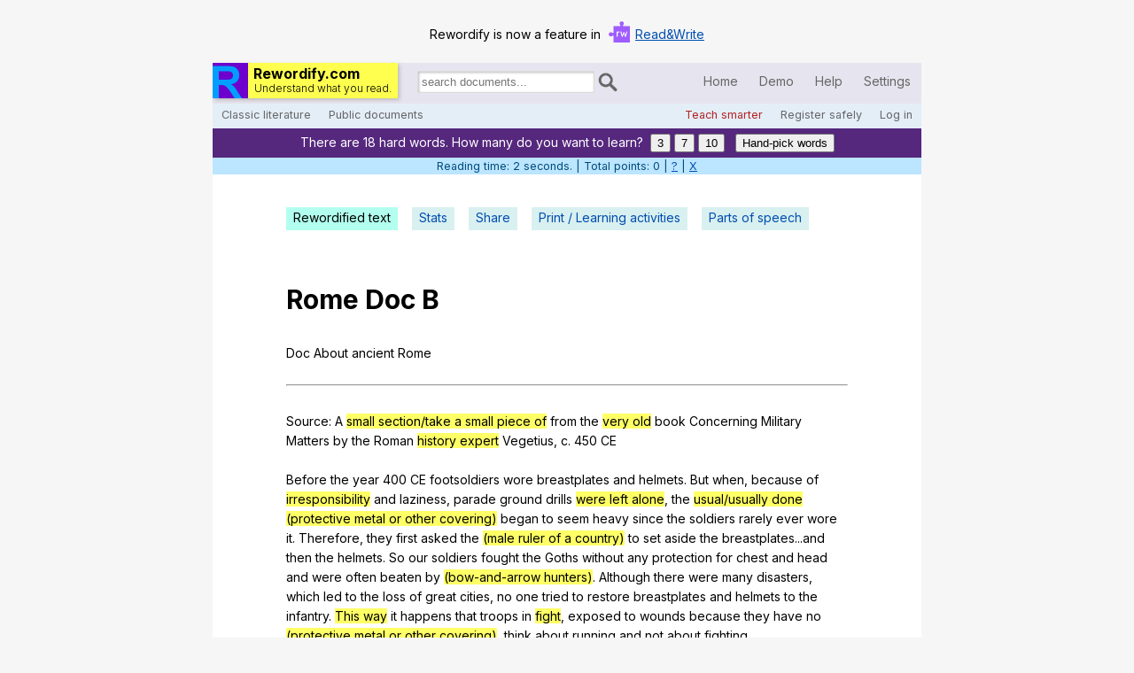

--- FILE ---
content_type: text/html; charset=UTF-8
request_url: https://rewordify.com/index.php?u=c3trkppcx1bf66
body_size: 47124
content:
<!DOCTYPE html>
<html class="en-us" lang="en">
<head>
<link rel="icon" type="image/gif" href="images/rewordifyicon.gif">
<link rel="apple-touch-icon" sizes="120x120" href="apple-touch-icon-precomposed-120x120.png">
<link rel="apple-touch-icon" sizes="152x152" href="apple-touch-icon-precomposed-152x152.png">
<link rel="apple-touch-icon" href="images/apple-touch-icon.png">
<link href="//fonts.googleapis.com/css?family=Inter:400,400italic,700,300" rel="stylesheet" type="text/css">
<!--<link href="images/rwstyle.css" rel="stylesheet" type="text/css" />-->
<link href="images/rwstyle.css" rel="stylesheet" type="text/css" />
<meta name="description" content="Rewordify.com helps you read more, understand better, learn new words, and teach more effectively." />
<meta charset="utf-8" />

<script type="text/javascript" src="images/rwnew.js"></script>
<meta name="viewport" content="width=device-width" /> 
<title>Rewordify.com | Understand what you read</title>
<style>
#wait101{display:none;margin:28px 40px 20px 0px;}
#tab3contentstep2{display:none;}
#tab3contentstep2LN{display:none;}
#tab3contentstep2PW{display:none;}
#errmess1{display:none}
#errmess2{display:none}
#errmess3{display:none}
#topdemo{display:none;border:4px solid palegreen;padding:10px;background-color:palegreen;}
#dialogdemo{display:none;border:4px solid palegreen;padding:10px;background-color:palegreen;}
.keycheck{margin-top:20px;margin-bottom:20px;}
#datacontainer{display:none}
#wordsellist{margin:12px 0px 8px 0px}
.wordsel{cursor:pointer;background-color:#55277D;color:white;border:1px solid #55277D;display:inline-block;border-radius:3px;padding:1px 4px;margin:2px 4px}
.wordunsel{cursor:pointer;background-color:#E9e2F8;color:#555555;border:1px solid #55277D;display:inline-block;border-radius:3px;padding:1px 4px;margin:2px 4px}
#tempprintdiv{display:none}
</style>
<script>
  (function(i,s,o,g,r,a,m){i['GoogleAnalyticsObject']=r;i[r]=i[r]||function(){
  (i[r].q=i[r].q||[]).push(arguments)},i[r].l=1*new Date();a=s.createElement(o),
  m=s.getElementsByTagName(o)[0];a.async=1;a.src=g;m.parentNode.insertBefore(a,m)
  })(window,document,'script','//www.google-analytics.com/analytics.js','ga');

  ga('create', 'UA-38305535-1', 'rewordify.com');
  ga('send', 'pageview');

var idip='CjdaveAkj6MO90SZRWkB5TiEAbqe4QM/mlrLK8C+Q8Q=|';

</script>
</head>
<body> <div id="overlay">
	<div id="dialoginz" class="dialoginner">
		<div id="dialogdemo"></div>
		<div class="dialogheader"><div id="settingsheaderleft"></div><div onclick="closesettingsdialogbox()" id="settingsheaderright">Save &amp; close</div></div>
		<div class="settingscontent">
			<div class="textonpapercolumns" style="margin-top:6px"><h2>Sample Original:</h2><div id="settingssampleorig">Rewordify.com is a sublime web site that expedites learning in myriad ways. It helps with reading betterment, and it invites discourse on more topics.</div></div>
			<div class="textonpapercolumns" style="margin-top:6px"><h2>Sample Output:</h2><div id="settingssampleafter">Rewordify.com is a sublime web site that expedites learning in myriad ways. It helps with reading betterment, and it invites discourse on more topics.</div></div>
			<div class="settingschoices">
				<p style="font-weight:700;margin-top:4px;margin-bottom:0px;">Display mode: <img onclick="helpbox(event,'Changing the display mode changes how the site shows you text with hard words. Try clicking the different buttons while watching the <em>Sample Output</em> box to see how each mode works.')" width="24" height="24" style="cursor:help" src="images/helpbug.gif" alt="help" /></p>
				<div class="radiodiv"><input onclick="prettyradio(event);" id="ra" type="radio" name="rewordingmode" value="A" /><label for="ra"><span><img class="z" width="16" height="16" src="images/check.gif" alt="X" /></span>Reword hard words; click/tap to see original</label></div>
				<div class="radiodiv"><input onclick="prettyradio(event);" id="rb" type="radio" name="rewordingmode" value="B" /><label for="rb"><span><img class="z" width="16" height="16" src="images/check.gif" alt="X" /></span>Don't reword words; click/tap to see definitions</label></div>
				<div class="radiodiv"><input onclick="prettyradio(event);" id="rc" type="radio" name="rewordingmode" value="C" /><label for="rc"><span><img class="z" width="16" height="16" src="images/check.gif" alt="X" /></span>Display hard word and easier word inline</label></div>
				<div class="radiodiv"><input onclick="prettyradio(event);" id="rd" type="radio" name="rewordingmode" value="D" /><label for="rd"><span><img class="z" width="16" height="16" src="images/check.gif" alt="X" /></span>Display original / rewordified in two columns</label></div>
				<div class="radiodiv"><input onclick="prettyradio(event);" id="re" type="radio" name="rewordingmode" value="E" /><label for="re"><span><img class="z" width="16" height="16" src="images/check.gif" alt="X" /></span>Display original with vocabulary column</label></div>
				<div style="float:none;clear:both"></div>
				<p style="font-weight:700;margin-top:20px;margin-bottom:0px;">Rewordifying level: <img onclick="helpbox(event,'This lets you raise or lower the difficulty threshold of the words the site rewords. <em>Easiest</em> rewords as many as possible with the simplest definitions. <em>Hardest</em> only rewords the very hardest words. Change the setting anytime to match your reading level. <a style=\'color:white\' target=\'_blank\' href=\'helprewordifyinglevel.php?n=y\'>Read more.</a>')" width="24" height="24" style="cursor:help" src="images/helpbug.gif" alt="help" /></p>
				<div class="radiodivsm"><input onclick="prettyradio(event);" id="da" type="radio" name="difficultylevel" value="A" /><label for="da"><span><img class="z" width="16" height="16" src="images/check.gif" alt="X" /></span>Easiest<span style="color:black;text-align:left;visibility:visible" id="hmw0"></span></label></div>
				<div class="radiodivsm"><input onclick="prettyradio(event);" id="db" type="radio" name="difficultylevel" value="B" /><label for="db"><span><img class="z" width="16" height="16" src="images/check.gif" alt="X" /></span>Level 1 (default)<span style="color:black;text-align:left;visibility:visible" id="hmw1"></span></label></div>
				<div class="radiodivsm"><input onclick="prettyradio(event);" id="dc" type="radio" name="difficultylevel" value="C" /><label for="dc"><span><img class="z" width="16" height="16" src="images/check.gif" alt="X" /></span>Level 2<span style="color:black;text-align:left;visibility:visible" id="hmw2"></span></label></div>
				<div class="radiodivsm"><input onclick="prettyradio(event);" id="dd" type="radio" name="difficultylevel" value="D" /><label for="dd"><span><img class="z" width="16" height="16" src="images/check.gif" alt="X" /></span>Level 3<span style="color:black;text-align:left;visibility:visible" id="hmw3"></span></label></div>
				<div class="radiodivsm"><input onclick="prettyradio(event);" id="de" type="radio" name="difficultylevel" value="E" /><label for="de"><span><img class="z" width="16" height="16" src="images/check.gif" alt="X" /></span>Level 4<span style="color:black;text-align:left;visibility:visible" id="hmw4"></span></label></div>
				<div class="radiodivsm"><input onclick="prettyradio(event);" id="df" type="radio" name="difficultylevel" value="F" /><label for="df"><span><img class="z" width="16" height="16" src="images/check.gif" alt="X" /></span>Hardest<span style="color:black;text-align:left;visibility:visible" id="hmw5"></span></label></div>
				<div style="float:none;clear:both"></div>
				<p style="font-weight:700;margin-top:20px;margin-bottom:0px;">Highlighting mode: <img onclick="helpbox(event,'Pick the colors that work best for you. Some people with color vision deficiencies may find the <em>green/light red</em> or the <em>blue/orange</em> settings more readable. If you find highlighting distracting, select <em>Underline</em> or <em>None</em>.')" width="24" height="24" style="cursor:help" src="images/helpbug.gif" alt="help" /></p>
				<div class="radiodiv"><input onclick="prettyradio(event);" id="ha" type="radio" name="highlightingmode" value="A" /><label for="ha"><span><img class="z" width="16" height="16" src="images/check.gif" alt="X" /></span>Yellow/purple</label></div>
				<div class="radiodiv"><input onclick="prettyradio(event);" id="hb" type="radio" name="highlightingmode" value="B" /><label for="hb"><span><img class="z" width="16" height="16" src="images/check.gif" alt="X" /></span>Green/light red</label></div>
				<div class="radiodiv"><input onclick="prettyradio(event);" id="hc" type="radio" name="highlightingmode" value="C" /><label for="hc"><span><img class="z" width="16" height="16" src="images/check.gif" alt="X" /></span>Blue/orange</label></div>
				<div class="radiodiv"><input onclick="prettyradio(event);" id="hd" type="radio" name="highlightingmode" value="D" /><label for="hd"><span><img class="z" width="16" height="16" src="images/check.gif" alt="X" /></span>Underline</label></div>
				<div class="radiodiv"><input onclick="prettyradio(event);" id="he" type="radio" name="highlightingmode" value="E" /><label for="he"><span><img class="z" width="16" height="16" src="images/check.gif" alt="X" /></span>None</label></div>
				<div style="float:none;clear:both"></div>
			</div>
			<div style="clear:both"></div>
			<div style="display:block;border-bottom:1px solid #AAA;margin:16px 0px"></div><button id="saveandclosebutton" style="float:right;margin-top:16px;margin-bottom:16px" onclick="closesettingsdialogbox()" type="button">Save &amp; close</button>
		</div>
	</div>
</div>
<input type="hidden" name="rawr" id="rawrewordified" />
<span id="widthtest">test</span>
<div id="tempprintdiv">
	<div class="donotprint" id="printheader">
	</div>
	<div id="printposdiv">
	</div>
</div>
<div id="contentborder">
<div id="topdemo"></div>
<div id="bottomnav"><div id="botprevchap">Previous chapter</div><div onclick="javascript:closesettingsdialogbox();smoothscroll('rwlogo')" id="botpagetop">Top</div><div id="botcontents">Table of contents</div><div onclick="displaysettings('notfrommobile')" id="botsettings">Settings</div><div id="botnextchap">Next chapter</div></div>

<div id="topbanner">
	<span>Rewordify is now a feature in </span>
	<img src="/images/logo-read-write-icon.svg" alt="Read&amp;Write icon" width="24">
	<span><a href="https://www.texthelp.com/products/read-and-write-education/" target="blank">Read&amp;Write</a></span>
</div>
	<div id="headerback">
		<div id="leftheader">
			<div id="logoback">
				<a href="index.php"><img id="rwlogo" src="images/RWLogoFor40.gif" alt="Rewordify.com logo" width="40" height="40" /></a>
				<div id="rwtext">
					<p id="logtop">Rewordify.com</p>
					<p id="logbot">Understand what you read.</p>
				</div>
			</div>
			<div id="litsearch">
				<label style="display:inline-block;width:2px;height:2px;overflow:hidden;" for="insearch"> Search for documents:</label><input id="insearch" type="search" onkeydown="sboxinteract(event)" placeholder="search documents..." value="" /><img id="litsearchicon" onclick="dosearch()" width="22" height="22" src="images/maglass.png" alt="search" />
			</div>
		</div>
		<div id="rightheadermobile">
			<div class="tlinksmobile">
				<a id="mobilemenu" onclick="togglemobilemenu()">Menu</a>		
			</div>
		</div>
		<div id="rightheader">
			<div id="tlinks">
				<a id="lnkhome" href="index.php">Home</a>
				<a id="lnkdemo" href="index.php?demo=Y">Demo</a>
				<a id="lnkhelp" href="help.php">Help</a>
				<a id="lnksettings" onclick="displaysettings('notfrommobile')" href="#">Settings</a>
			</div>
		</div>
	</div>
	<div id="subheaderback">
		<div id="sublinkslcont">
			<div id="sublinksl">
				<a id="lnkbrowse" href="browsearch.php">Classic literature</a>
				<a id="lnkpublic" href="browseuser.php">Public documents</a>
			</div>
		</div>
		<div id="sublinksrcont">
			<div id="sublinksr">
				<a id="lnkeducen" href="helpeducen.php?nliu=y">Teach smarter</a>
				<a id="lnkregister" href="https://rewordify.com/register.php">Register safely</a>
				<a id="lnklogin" href="https://rewordify.com/rwlogin.php">Log in</a>	
			</div>
		</div>
	</div>
	<div id="mobilelinks">
		<a href="index.php">Home</a>
		<a id="mlnklogin" href="https://rewordify.com/rwlogin.php">Log in</a>
		<a id="mlnkhelp" href="help.php">Help</a>
		<a id="lnksettingsm" onclick="displaysettings('frommobile')" href="#">Settings</a>
		<a id="mlnkdemo" href="index.php?demo=Y">Demo</a>
		<a id="mlnkeducen" href="helpeducen.php?nliu=y">Teach smarter</a>
		<a id="mlnkbrowse" href="browsearch.php">Search / browse classic literature</a>
		<a id="mlnkpublic" href="browseuser.php">Search / browse public documents</a>
		<a id="mlnkregister" href="https://rewordify.com/register.php">Register safely</a>
		<div class="closebar" onclick="togglemobilemenu()">Close Menu</div>
	</div>
	<div id="learnannounce">
		Learn words with Rewordify.com.
	</div>
	<div id="learnprogress">
		Start reading and learning to <a href="helplearningpoints.php">earn your first Learning Star</a> <span title="1 point" style="cursor:help;color:DodgerBlue">&#9733;</span>	</div>
	<!--
	<div id="djad03">
		<a target="_blank" href="https://learn.donjohnston.com/rewordify/"><img src="images/Rewordify-ad-800w2.jpg" /></a>
	</div>
	<div id="djad02">
		<a target="_blank" href="https://learn.donjohnston.com/rewordify/"><img src="images/Rewordify-ad-500w.jpg" /></a>
	</div>
	<div id="djad01">
		<a target="_blank" href="https://learn.donjohnston.com/rewordify/"><img src="images/Rewordify-ad-300w.jpg" /></a>
	</div>
	-->
	<script>currtextblock='c3trkppcx1bf66';</script>			<div class="interactivepagecontent">
				
				<ul class="papertabs">
					<li id="l1"><a title="View the simplified version of the original document" id="a1" onclick="showtab1()">Rewordified text</a></li>
					<li id="l2"><a title="View statistics about the text: sentence length, difficulty, etc." id="a2" onclick="showtab2()">Stats</a></li>
					<li id="l3"><a title="Save this document and share it with others" id="a3" onclick="showtab3('notlogged')">Share</a></li>
					<li id="l4"><a title="Print this document, or print vocab quizzes, matching sheets, and other printable learning activities" id="a4" onclick="showtab4()">Print / Learning activities</a></li>
					<li id="l5"><a title="View parts of speech information on the source text" id="a5" onclick="showtab5()">Parts of speech</a></li>
				</ul>
				<div style="clear:both;"></div>
				<div class="textonpapernc">
					<div id="tab1content">
						<div id="rewordifymessage">Rewordifying...<br /></div>
						<div id="p1" class="pip"></div>
						<div id="p2" class="pip"></div>
						<div id="p3" class="pip"></div>
						<div id="p4" class="pip"></div>
						<div id="p5" class="pip"></div>
						<script>dopips();var readtimervar=setInterval(increadtime,1000);maxtimeread=60;</script>
					</div>
					<div id="tab2content">
					Please wait...
					</div>
					<div id="tab3content">
						<h2>Log in to share your own documents</h2><p>Please log in (or register an account) to create and share your own documents. Registering a <a href="register.php">free account</a> lets you:</p>
						<!--<h2>Share the link</h2>
						<p>Anybody who has this link can read the text block. Post it anywhere. Send it to anyone:</p>
						<textarea onfocus="this.select()" id="permlink" rows="2" style="width:95%">Wait...</textarea><br />
						<input style="margin-top:18px;" type="checkbox" id="chkoverride" onclick="changeblockdisplay()" checked> <label style="display:inline" for="chkoverride"> Always display the text block with your current settings</label> <img onclick="helpbox(event,'To ensure that this text block displays on other people\'s screens the way it appears now, check this box. (If you uncheck it, the block will display with the other person\'s display settings.)')" width="24" height="24" style="cursor:help" src="images/helpbug.gif" alt="help" />-->
						<ul>
						<li class="rli">Work with all your documents in one convenient place</li>
						<li class="rli">Edit and delete your documents</li>
						<li class="rli">Make any document public, so anyone can find it from the search box</li>
						<li class="rli">Make any document link-only, so people need a link to view it</li>
						<li class="rli">Make any document private, so people need a password to view it</li>
						<li class="rli">Save vocabulary lists</li>
						<li class="rli">Keep track of what words you've learned, are learning, and want to learn, and more!</li>
						</ul>
						<p><a href="register.php">Register a free account now,</a> and unlock the power of Rewordify.com.</p>
						
					</div>
					<div id="tab4content">
						<p>Printouts contain <strong><span id="curwordnum"></span></strong> with the current rewordifying level. <a style="text-decoration:underline;cursor:pointer" onclick="displaysettings('notfrommobile')">Change the level</a>.</p> 
						<p>Select which type of printout you want:</p>
						<div style="line-height:180%">
							<input type="radio" onclick="prthandle()" style="position:relative;left:0px;top:1px;" name="printable" id="ppa" value="original"><label style="display:inline;cursor:pointer" for="ppa"> <strong>Original</strong> text (no rewordification)</label><br />
							<input type="radio" onclick="prthandle()" style="position:relative;left:0px;top:1px;" name="printable" id="ppb" value="reworded" checked><label style="display:inline;cursor:pointer" for="ppb"> <strong>Rewordified</strong> text with highlighting&nbsp;&nbsp;&nbsp;&nbsp;(<span style="color:red">New:</span> highlighting can print in color</label>)<br />
							<input type="radio" onclick="prthandle()" style="position:relative;left:0px;top:1px;" name="printable" id="ppc" value="vocabdefs"><label style="display:inline;cursor:pointer" for="ppc"> <strong>Vocabulary</strong> list <strong>with</strong> definitions</label><br />
							<input type="radio" onclick="prthandle()" style="position:relative;left:0px;top:1px;" name="printable" id="ppd" value="vocablist"><label style="display:inline;cursor:pointer" for="ppd"> <strong>Vocabulary</strong> list <strong>without</strong> definitions</label><br />
							<input type="radio" onclick="prthandle()" style="position:relative;left:0px;top:1px;" name="printable" id="ppe" value="quizwordbank"><label style="display:inline;cursor:pointer" for="ppe"> <strong>Word bank</strong> quiz <span style="font-size:.8em">*</span></label><br />
							<input type="radio" onclick="prthandle()" style="position:relative;left:0px;top:1px;" name="printable" id="ppf" value="matching"><label style="display:inline;cursor:pointer" for="ppf"> <strong>Matching</strong> sheet (column of terms and column of definitions) <span style="font-size:.8em">*</span></label><br />
							<input type="radio" onclick="prthandle()" style="position:relative;left:0px;top:1px;" name="printable" id="ppg" value="regquiz"><label style="display:inline;cursor:pointer" for="ppg"> <strong>Standard quiz</strong> (answer choices randomly picked only from words on quiz) <span style="font-size:.8em">*</span></label><br />
							<input type="radio" onclick="prthandle()" style="position:relative;left:0px;top:1px;" name="printable" id="pph" value="hardquiz"><label style="display:inline;cursor:pointer" for="pph"> <strong>Difficult quiz</strong> (answer choices randomly picked from over 58,000 words &amp; phrases) <span style="font-size:.8em">*</span></label><br />
							<input type="radio" onclick="prthandle()" style="position:relative;left:0px;top:1px;" name="printable" id="ppi" value="cloze"><label style="display:inline;cursor:pointer" for="ppi"> <strong>Cloze</strong> activity</label> <span style="font-size:.8em">*</span><br />
							<input type="radio" onclick="prthandle()" style="position:relative;left:0px;top:1px;" name="printable" id="ppj" value="textnvocab"><label style="display:inline;cursor:pointer" for="ppj"> <strong>Text with vocabulary</strong> (text on left with hard words underlined; definitions on right)</label><br />
							<input type="radio" onclick="prthandle()" style="position:relative;left:0px;top:1px;" name="printable" id="ppk" value="rawdata"><label style="display:inline;cursor:pointer" for="ppk"> <strong>CSV export</strong> for importing into a document or online studying program</label><br />
							<input type="checkbox" class="keycheck" id="chkkey" value="yes" /><label id="lblchkkey" for="chkkey" style="display:inline;cursor:pointer"> <span style="font-size:.8em">*</span>Generate answer key (available for starred options)</label><br />
							<br />

						</div>
							<button type="button" onclick="printdoc()" id="btnprint">Print</button>
					</div>
					<div id="tab5content">
						Please wait...
					</div>
				</div>
			</div>
		<script>
		_("l1").className="sel";
		_("a1").className="sel";
		_("tab2content").style.display="none";
		_("tab3content").style.display="none";
		_("tab4content").style.display="none";
		_("tab5content").style.display="none";
		_("chkkey").disabled=true;
		_("lblchkkey").style.color="gray";
		</script>

			<form id="yellowboxform" action="index.php" method="post">
			<div id="yellowbox">

			<label for="wtext">Enter English text or a web page to simplify:<br /></label>
				<textarea onchange="smt()" onkeyup="smt()" class="r" rows="12" name="userdata" id="wtext">c3trkppcx1bf66</textarea>
				<div id="rwbutplace">
					<div id="rwbutready">
						<a id="rwbut" onclick="submitrewordifyform()" class="rwbutton">Rewordify text</a>
					</div>
					<div id="rwbutready2">
						<a id="rwbut2" onclick="extractwebtext()" class="rwbutton">Rewordify web page text only</a>
					</div>
					<div id="rwbutwaittext"></div>
				</div>
			</div>
			</form>

		<script>var saveword="X";getrewordifiedstring(_("wtext").value)</script>
		
		


	<div id="splashtext" class="textonpaper">

			<h1 id="rsn" class="first">Read smarter now.</h1>
				<div class="hpt">
		<table><tr><th class="l">From frustration...</th><th class="r">...to understanding</th></tr><tr><td class="rl">The ravenous throng scampered toward the delectable viands, which the chef had impeccably arrayed on the table.</td><td class="rr">The <span onclick="wordbox('extremely hungry','ravenous',event)" class="hy" title="ravenous">extremely hungry</span> <span onclick="wordbox('crowd','throng',event)" class="hy" title="throng">crowd</span> <span onclick="wordbox('ran','scampered',event)" class="hy" title="scampered">ran</span> toward the <span onclick="wordbox('delicious','delectable',event)" class="hy" title="delectable">delicious</span> <span onclick="wordbox('food','viands',event)" class="hy" title="viands">food</span>, which the chef had <span onclick="wordbox('extremely well','impeccably',event)" class="hy" title="impeccably">extremely well</span> <span onclick="wordbox('organized (into rows)','arrayed',event)" class="hy" title="arrayed">organized (into rows)</span> on the table.</td></tr></table>
		</div>
				<p><strong>Rewordify.com simplifies difficult English.</strong> Enter hard sentences (or whole chapters) into the yellow box at the top of the page. (You can also enter a web site URL.) Click <em>Rewordify text</em> and you'll instantly see an easier version, for fast understanding. The reworded words are highlighted&mdash; click them to hear and learn the original harder word. You can <span class="divlink" onclick="smoothscroll('lyw')">change how the highlighting works</span> to match the way you learn!</p><p>Do you dislike dictionaries because they're confusing and unhelpful? You'll love Rewordify.com's clear, easy-to-understand definitions&mdash;they change to match the original word or phrase's part of speech, verb tense, and singular/plural form, so they make sense. Our amazing <a href="helprewordifyingengine.php">Rewordifying Engine</a> is what makes it all possible, and no other web site has it.</p><p>Want to see something now? Click <em>Classic Literature</em> at the top and start reading&mdash;easier.</p>
		
		<h1 id="rbt">Read better tomorrow.</h1>
		<div class="hprp">
		<a href="rwmessagepage.php?message=screenshot2"><img style="width:100%" src="images/indexlearnsession.gif" alt="learning session screenshot" /></a>
		</div>
		
		<p><strong>Learn more words faster.</strong> Our exclusive <a href="rwmessagepage.php?message=screenshot2">Learning Sessions</a> actively teach you words <em>so you learn them</em>. Any time you paste in a block of text, our software finds all the hard words, lets you pick which ones you want to learn, and then teaches them to you in a Learning Session.</p><p>A Learning Session isn't an online quiz: it's an effective, step by step process where you hear words and phrases, type them, and read them. The software re-teaches you exactly what you need when you need it, and moves ahead when you're ready. When you've learned a word, the site stops "rewording" it, so the site grows with you as you learn! <a href="helplearnsession.php">Learn more about Learning Sessions</a>.</p>
		
		<h1 id="lyw">Learn your way.</h1>
		<div class="hpt">
		<table><tr><th colspan="3" class="r">Sample sentence:<br />"I used to loathe and eschew perusing English."</th></tr>
		<tr><td class="rl">Style:<br /><strong>Reword; click to see original</strong></td><td colspan="2" class="rr">I used to <span onclick="wordbox('hate','loathe',event)" class="hy" title="loathe">hate</span> and <span onclick="wordbox('avoid','eschew',event)" class="hy" title="eschew">avoid</span> <span onclick="wordbox('carefully reading','perusing',event)" class="hy" title="perusing">carefully reading</span> English.<span style="font-size:.8em"> <em>Click/tap the highlighting</em></span></td></tr>
		<tr><td class="rl">Style:<br /><strong>Don't reword; click to see definition</strong></td><td colspan="2" class="rr">I used to <span onclick="wordbox('hate','loathe',event)" class="hy" title="hate">loathe</span> and <span onclick="wordbox('avoid','eschew',event)" class="hy" title="avoid">eschew</span> <span onclick="wordbox('carefully reading','perusing',event)" class="hy" title="carefully reading">perusing</span> English.<span style="font-size:.8em"> <em>Click/tap the highlighting</em></span></td></tr>
		<tr><td class="rl">Style:<br /><strong>Inline</strong></td><td colspan="2" class="rr">I used to <span onclick="wordbox('hate','loathe',event)" class="hp">loathe</span>&nbsp;<span class="hy" style="cursor:text">[hate]</span> and <span onclick="wordbox('avoid','eschew',event)" class="hp">eschew</span>&nbsp;<span class="hy" style="cursor:text">[avoid]</span> <span onclick="wordbox('carefully reading','perusing',event)" class="hp">perusing</span>&nbsp;<span class="hy" style="cursor:text">[carefully reading]</span> English.</td></tr>
		<tr><td class="rl">Style:<br /><strong>Two-column</strong></td><td class="rl">I used to <span onclick="wordbox('hate','loathe',event)" class="hp">loathe</span> and <span onclick="wordbox('avoid','eschew',event)" class="hp">eschew</span> <span onclick="wordbox('carefully reading','perusing',event)" class="hp">perusing</span> English.</td><td class="rr">I used to <span class="hy" style="cursor:text">hate</span> and <span class="hy" style="cursor:text">avoid</span> <span class="hy" style="cursor:text">carefully reading</span> English.</td></tr>
		</table>
		</div>

		<p><strong>Learn the way you want&mdash;from what <em>you</em> want to read.</strong> You can change the way the site works to fit your learning style as you read and learn from almost <em>any</em> text passage or web page. See the different highlighting styles in the box? You can pick any of them, and lots more options. Click the <em>Settings</em> link (at the bottom of the page now, or at the top of any page) to see all the choices you have. (The demo text in the box here never changes.)</p><p><strong>Chart your progress and have fun.</strong> You can keep track of your learning with lots of <a href="helpcharts.php">detailed charts</a> that show how you're doing. Plus, as you use the site, you earn points and get <a href="helplearningpoints.php">Learning Stars</a>&mdash;a fun reward for reading and learning!<p>Now you can easily get your students involved in their learning: let <em>them</em> select the text that interests them. Let <em>them</em> print and complete the activities with which they're most comfortable. Imagine each student learning vocabulary customized to his or her interests, while you have time to <em>teach</em> instead of typing. Could differentiation by interest or readiness be any easier? You can <a href="helpprintables.php">start doing it today, for free</a>.</p>
		<h1 id="tmtl">Teach more, type less.</h1>
		<div class="hprp">
		<a href="helpprintables.php"><img style="width:100%" src="images/learnactivitieszoom.gif" alt="learning activities options" /></a>
		</div>	
		<p>You never have to type another vocabulary list or quiz again.</p>
		<p>Type (or copy-paste) in any block of text in the yellow box at the top of this page, click <em>Rewordify text</em>, and click the <em>Print/Learning activities</em> button. <a href="helpprintables.php">Here's how</a>. You (or your students!) can select from a rich variety of quizzes and learning activities, with or without answer keys.</p><p>Do you need to teach (or not teach) particular vocabulary words and phrases? Rewordify.com gives you the exact control you need for specialized vocabulary instruction. You can make <a href="helpcustomize.php">customized word lists</a> so the site rewords and teaches <em>any</em> word or phrase exactly the way you want.</p>

		<p><strong>Learn the way you want&mdash;from what <em>you</em> want to read.</strong> You can change the way the site works to fit your learning style as you read and learn from almost <em>any</em> text passage or web page. See the different highlighting styles in the box? You can pick any of them, and lots more options. Click the <em>Settings</em> link (at the bottom of the page now, or at the top of any page) to see all the choices you have. (The demo text in the box here never changes.)</p><p><strong>Chart your progress and have fun.</strong> You can keep track of your learning with lots of <a href="helpcharts.php">detailed charts</a> that show how you're doing. Plus, as you use the site, you earn points and get <a href="helplearningpoints.php">Learning Stars</a>&mdash;a fun reward for reading and learning!<p>Now you can easily get your students involved in their learning: let <em>them</em> select the text that interests them. Let <em>them</em> print and complete the activities with which they're most comfortable. Imagine each student learning vocabulary customized to his or her interests, while you have time to <em>teach</em> instead of typing. Could differentiation by interest or readiness be any easier? You can <a href="helpprintables.php">start doing it today, for free</a>.</p>
		<h1 id="tmtl">Build a learning library.</h1>
		<div class="hprp">
		<a href="helpsharingdocuments.php"><img style="width:100%" src="images/saveshare.gif" alt="screenshot of sharing screen" /></a>
		</div>	
		<p>Save all your documents online so anyone can read them and learn from them at any time.</p>
		<p>Just log in, rewordify something, and click the <em>Share</em> button.</p>
		<p>Select how public or private you want the document, enter the title, author, etc., and you're done!</p>
		<p>You get a link that you can put in your online lesson plans, teacher web pages, or blog. No more rewordifying the same thing over and over again!</p>
		<p>You can view, manage and edit all your documents from any computer. Just log in (or create a free, safe account) and start building your learning library. <a href="helpsharingdocuments.php">Here's how to do it</a>.</p>
		
		<h1 id="ilo">Improve learning outcomes.</h1>		
		<a href="helpeducen.php"><img style="margin-bottom:20px;max-width:588px;width:98%" src="images/indexlsg.gif" alt="learning stats graph" /></a>
		<p><strong>At <a href="helpeducen.php">Educator Central</a>, you can create and manage student accounts, monitor your students' learning, and get detailed reading and learning analytics that help you make smart classroom decisions. For free. Now.</strong></p>
		<p style="background-color:#e0fee0">(In a hurry? <strong>Log in.</strong> Click <em>Educator Central</em> at the top.)</p>
		<p>In a few minutes, you can create student accounts on Rewordify.com, and easily monitor your students' reading and learning progress. Get actionable learning and error analytics as your students read and learn from any document you post, or from any document or web page they want to read.</p>
		<p>Imagine each student learning different words based on his or her interest or ability level. It's easy to do: Rewordify.com designs and teaches individualized vocabulary lessons with our highly effective <a href="rwmessagepage.php?message=screenshot2">Learning Sessions</a>, so you have the time to teach students the important stuff: how to learn, how to break through obstacles, how to believe the words "I can do it."</p>
		<p>As your students read and learn, get <a href="helpchartseducen.php">detailed charts and reports</a> that tell you what you need to know&mdash;by student, by class, or for all your classes.</p>
		<a href="helpeducen.php"><img class="hprp375" src="images/indexleb.gif" alt="learning error breakdown" /></a>
		<p>Effectively match interventions with students, based on detailed error breakdowns that let you see what you need to see in a few clicks.</p>
		<p>Student accounts are anonymous, and they keep your students safe and focused on learning.</p>
		<p>Start using it now: Log in and click on <em>Educator Central</em> at the top. <a href="helpeducen.php">Read more about Educator Central.</a></p>
		
			<h1 id="iafs">It's free, fast, and safe.</h1>


		<p><strong>Rewordify.com is free online software. You're using it now.</strong> There's nothing to buy or install. It works on any computer, tablet, or smartphone. Just point your browser to Rewordify.com and start reading and learning. Yes, it's tablet-friendly&mdash;no mouse needed. Yes, your whole school district can create teacher and student accounts, without entering <em>any personal information</em>. When? Now.</p>
		<!--<p>Can it get better? Yup. The site <strong>shows no ads,</strong> for a distraction-free, school-safe learning environment.</p>-->
	
		<p><strong>It's fast.</strong> Wasting your (and your students' time) is bad. That's why Rewordify.com was designed from the ground up to be lightning-fast and use very little data. The site doesn't have a hundred images of puppies and kittens and a hundred links to a hundred lists. What it does have is speed and ease of use, which are very nice when you have to teach a room full of teenagers. Or adults.</p><p><strong>It's an app.</strong> Want the app? You're using it. Wasn't that easy? The site is a web app, which is great for you, because you get almost-daily site updates <em>automatically</em>&mdash;so you can read and learn, not download and install app updates.</p>
	<p><strong>We keep kids safe online.</strong> Rewordify.com requires <em>no personal information</em>. Student accounts are <em>completely anonymous</em> and cannot post or share anything. Read more about how we <a href="helpcoppa.php">protect children's privacy</a>.</p><img style="float:left;padding-right:20px;margin-bottom:20px" width="63" height="75" src="images/shieldsm.jpg" alt="Rewordify shield" /><p>Rewordify.com can display simplified versions of web pages. Our state-of-the-art web filtering technology blocks millions of inappropriate sites and questionable language, to protect kids online and keep them reading only what they should be reading. Read more about how we <a href="helpwebfilter.php">protect children from inappropriate material</a>.</p>
	<h1 id="rcftable">Features &amp; benefits</h1>
	<table class="t3">
	<tr><th>Features</th><th>Benefits</th><th>How to get it</th></tr>
	<tr><td class="t3e">Difficult English is intelligently simplified with our exclusive <a href="helprewordifyingengine.php">Rewordifying Engine</a></td><td class="t3e">Saves time when reading hard text, improves comprehension and self-confidence, and increases total reading time</td><td class="t3e">Copy-paste entire text passages into the yellow box and press <em>Rewordify text</em>. You'll see a simplified version. <span class="divlink" onclick="smoothscroll('rsn')">Read more.</span></td></tr>
	<tr><td class="t3o">Definitions are easy to understand, context-aware, and match verb tense and part of speech</td><td class="t3o">Reduces frustration and improves comprehension by maximizing time spent reading versus dictionary research</td><td class="t3o">Copy-paste any text passage into the yellow box and "rewordify" it. Click the highlighted words. <span class="divlink" onclick="smoothscroll('rsn')">Read more.</span></td></tr>
	<tr><td class="t3e">Learning Sessions actively teach individualized vocabulary lessons with research-proven multimodal techniques</td><td class="t3e">Improves vocabulary and word retention</td><td class="t3e">After you "rewordify" text, you'll see a purple bar at the top. Click the buttons to pick hard words and learn them in an effective Learning Session. <span class="divlink" onclick="smoothscroll('rbt')">Read more.</span></td></tr>
	<tr><td class="t3o">Site carefully monitors student reading time, learning progress, and learning errors, and gives educators full-color, real-time charts and reports</td><td class="t3o">Gives actionable learning data that helps improve student learning outcomes</td><td class="t3o">Create an account. Click on <em>Educator Central</em>. Create free student accounts. Post assignments online. Get learning data. Make smart classroom decisions based on valid data. <span class="divlink" onclick="smoothscroll('tmtl')">Read more.</span></td></tr>
	<tr><td class="t3e">Site identifies and extracts over 58,000 difficult words and phrases from any text and creates a rich variety of learning activities with answer keys</td><td class="t3e">Saves time when teaching <em>and</em> gives students individualized learning activities</td><td class="t3e">Copy-paste any text passage into the yellow box and "rewordify" it. Click <em>Print/Learning Activities</em>. Pick the quizzes, activities, vocab lists, cloze activities you want, with keys. Print them. <a href="helpprintables.php">Read more.</a></td></tr>
	<tr><td class="t3o">Software allows users to change the difficulty level and presentation style of the output text</td><td class="t3o">Improves engagement by allowing easy differentiation by learning style and readiness</td><td class="t3o">Copy-paste any text passage and "rewordify" it. Click <em>Settings</em>. Change the text presentation style, "rewordifying level" (difficulty level), even the highlighting style. <span class="divlink" onclick="smoothscroll('lyw')">Read more.</span></td></tr>
	<tr><td class="t3e">Site works as an app on any device, using a minimum of data</td><td class="t3e">Allows for easy district rollout on nearly any existing device while conserving Internet bandwith</td><td class="t3e">Point any device's browser to Rewordify.com and it works like an app. Here's how to <a href="helpgettheapp.php">make an app icon</a> on your home screen or desktop.</td></tr>
	<tr><td class="t3o">Site calculates accurate text complexity measures, including our exclusive <a href="helpreadscore.php">READ score</a></td><td class="t3o">Improves engagement and learning through the selection of appropriate reading materials</td><td class="t3o">Rewordify any text passage. Click the <em>Stats</em> button. <a href="helpanalysis.php">Read more.</a></td></tr>
	<tr><td class="t3e">Site's browser app (bookmarklet) extracts most web pages to Rewordify.com for learning in one click</td><td class="t3e">Improves engagement and total reading time through independent selection of high-interest materials</td><td class="t3e">Install our  <a href="helponeclick.php">free browser app.</a> Browse the web. At any page, click the "Rewordify text" button. Read the extracted text on Rewordify.com.</td></tr>
	<tr><td class="t3o">You can post any document and share it publicly, privately, or with a password</td><td class="t3o">Increases reading time and organization of learning materials</td><td class="t3o">Log in. Paste in a document and "rewordify" it. Click the <em>Share</em> button, share it, and get a link. Post the link to your teacher page. Or, add it as a Rewordify.com assignment. Here's how to <a href="helpsharingdocuments.php">post documents</a>. Here's how to <a href="helpeducen.php">create assignments</a>.</td></tr>
	<tr><td class="t3e">Site calculates points and displays Learning Stars based on total minutes read and words learned</td><td class="t3e">Increases reading time and engagement by making the site more fun</td><td class="t3e">Log in and start reading and clicking on the purple bar to do Learning Sessions. Points and Learning Stars will display. Click <em>My Learning/My Documents</em> to see charts of your progress. <span class="divlink" onclick="smoothscroll('lyw')">Read more.</span></td></tr>
	<tr><td class="t3o">Over 300 pieces of classic literature are available</td><td class="t3o">Improves comprehension of the classics&mdash;from Shakespeare to Douglass to Austen</td><td class="t3o">Click <em>Classic literature</em> at the top. Or, type a word like <em>Frankenstein</em> into the search box at the top.</td></tr>
	</table>	
	<h1>Get started now!</h1>
		<p>Here's what to do next:</p>
		<p>First, <strong>do the demo.</strong> You'll be an expert in five minutes: <a href="index.php?demo=Y">Click here for the demo.</a></p>
		<p><strong>Learn the site, step by step.</strong> Our <a target="_blank" href="helpfirstuser.php?n=y">First-Time User Guide</a> clearly shows you how to get started.</p>
		<p><strong>Teachers: </strong> Learn about <a href="helpeducen.php">Educator Central</a> and all it can do to help improve student learning outcomes. Also, you can print lots of <a href="rwprintresources.php">free, full-color literature</a> to help you get started in the classroom.</p>
		<p><strong>Have some fun.</strong> Are you up for a vocabulary challenge? Play <a href="helpgames.php">Rewordo.</a> Be aware: it's not easy.</p>
		<p><strong>Browse some classics.</strong> Want to be more sure of Shakespeare, or brush up on Bronte? Scroll to the top, and click the <em>Classic Literature</em> link. It's a fast way to get started using the site. Or, use the Search bar at the top. Try entering the word <em>raven</em> to understand the deal with Poe, that black bird, and the "Nevermore" thing.</p>
		<p><strong>Check out the goodies.</strong> You can install our <a href="helponeclick.php">One-Click Learning</a> browser applet that lets you rewordify most web pages in one click. Our cool (and free, of course) <a href="schoolclock.php">School Clock</a> tells you the current time and date, what class period you're currently in, countdowns to the next period, and more. You can customize it for <em>any</em> school's schedule, and make as many different School Clocks as you have different day schedules. <a href="schoolclock.php">Use it now</a>.</p>
		<p><strong>Show the love!</strong> Please tell us about mistakes the site makes when "rewording" and defining words. That feedback is the single most valuable thing you can do to help the site (and learners around the world). <a href="rwcontact.php">Click here</a> to contact us. Do you want to help defray the site's operating costs, and read a great thriller at the same time? You can! Get your copy of <em><a target="_blank" href="electricdawn/index.html">Electric Dawn</a></em>.</p>
		<p><strong>Contact us.</strong>  We want to help you! Please use the <a href="rwcontact.php">Contact</a> page with any questions or comments.</p>
		<hr />
		<br />
		<p><strong>Site summary:</strong> Rewordify.com helps with reading comprehension and vocabulary development by simplifying English to a lower reading level. It lets you reword a sentence or reword a paragraph. It will simplify English by reducing text complexity. It's a dictionary alternative that will improve comprehension and teach vocabulary. It's an important part of reading instruction and vocabulary instruction for ESL students, people with reading disabilities, people with a learning disability, or anyone who wants to improve reading skill.</p>
	</div>
<form target="_blank" action="rwmessagepage.php?message=fixdef" method="post" name="fixdeffrm">
<input type="hidden" name="otw" id="fixdeffrmdata" value="">
<input style="visibility:hidden" type="submit" value="Submit" id="fxfrmbut">
</form>
<div id="footer">
	<a href="index.php">Home</a>
	<a href="rwabout.php">About</a>
	<a href="helpeducen.php">Educator Central</a>
	<a href="help.php">Help Center</a>
	<a href="rwprintresources.php">Free Literature</a>
	<a href="helpprivacy.php">Privacy / Terms</a>
	<a href="helpgames.php">Word Games</a>
	<a href="helponeclick.php">One-click Learning</a>	
	<a href="rwcontact.php">Contact Us</a>
	<a href="schoolclock.php">School Clock</a>
	<a href="nopersonal.php">Do not sell my personal information</a>
</div><br /><p style="text-align:center;color:gray;font-size:.7em">35650 / 8.2</p></div>

<!-- texthelp logo -->
<a href="https://www.texthelp.com/" target="_blank" id="footerlogo">
<img src="images/texthelp-master-logo.svg" alt="Texthelp logo" width="120">
</a>

<script type="text/javascript" src="images/indexbottom.js"></script>
<audio id="audio">
<p>Your browser does not support the audio element</p>
</audio>

<div id="workingdiv"></div>
<input type="hidden" name="samporig" id="origsample" value="Rewordify.com is a ~3 sublime~[_amazing_]<_amazing_>~z~ web site that ~5 expedites~[_speeds up_]<_speeds up_>~z~ learning in ~2 myriad~[_many_]<_many_>~z~ ways. It helps with reading ~4 betterment~[_(improvement/ positive change)_]<_improvement_>~z~, and it invites ~1 discourse on~[_intelligent conversation about_]<_talk about/talking about_>~z~ more topics." />

<div id="overlaydialog">
	<div id="dialoginnerid" class="dialoginner">
		<div class="dialogheader"><div id="dialogheaderleft"></div><div onclick="closemodaldialogbox()" id="dialogheaderright">Close</div></div>
		<div id="dialogcontent">
			Hello!
		</div>
	</div>
</div>

<script>
getsettings();
</script>

<form id="prntform" method="post" target="_blank" action="printsheet.php">
<input type="hidden" id="prnttext" name="text" value="">
<input type="hidden" id="prntvwords" name="vwords" value="">
<input type="hidden" id="prntclozesource" name="clozesource" value="">
<input type="hidden" id="prntftype" name="ftype" value="">
<input type="hidden" id="prntkeyreq" name="keyreq" value="">

</form>
</body>
</html>


--- FILE ---
content_type: text/html; charset=UTF-8
request_url: https://rewordify.com/rwprocess.php
body_size: 7343
content:
{"PulledFromDatabase":"Y","IsOwnDocument":"N","DocumentStatus":"P","RewordifiedString":"<h3>%@Rome %@Doc %@B<\/h3><p>%@Doc %@About %@ancient %@Rome<\/p><hr \/><br \/>%@Source: %@An ~2excerpt~[_small section\/take a small piece of_]<_small section\/take a small piece of_>~z~ %@from %@the ~1ancient~[_very old_]<_old_>~z~ %@book %@Concerning %@Military %@Matters %@by %@the %@Roman ~1historian~[_history expert_]<_history expert_>~z~ %@Vegetius, %@c. 450 %@CE \n \n Before %@the %@year 400 %@CE %@footsoldiers %@wore %@breastplates %@and %@helmets. %@But %@when, %@because %@of ~3negligence~[_irresponsibility_]<_irresponsibility_>~z~ %@and %@laziness, %@parade %@ground %@drills ~1were abandoned~[_were left alone_]<_were left alone_>~z~, %@the ~2customary~[_usual\/usually done_]<_usual\/usually done_>~z~ ~1armor~[_(protective metal or other covering)_]<_(protective metal or other covering)_>~z~ %@began %@to %@seem %@heavy %@since %@the %@soldiers %@rarely %@ever %@wore %@it. %@Therefore, %@they %@first %@asked %@the ~1emperor~[_(male ruler of a country)_]<_(male ruler of a country)_>~z~ %@to %@set %@aside %@the %@breastplates...and %@then %@the %@helmets. %@So %@our %@soldiers %@fought %@the %@Goths %@without %@any %@protection %@for %@chest %@and %@head %@and %@were %@often %@beaten %@by ~4archers~[_(bow-and-arrow hunters)_]<_hunters_>~z~. %@Although %@there %@were %@many %@disasters, %@which %@led %@to %@the %@loss %@of %@great %@cities, %@no %@one %@tried %@to %@restore %@breastplates %@and %@helmets %@to %@the %@infantry. ~1Thus~[_This way_]<_This way_>~z~ %@it %@happens %@that %@troops %@in ~1battle~[_fight_]<_fight_>~z~, %@exposed %@to %@wounds %@because %@they %@have %@no ~1armor~[_(protective metal or other covering)_]<_(protective metal or other covering)_>~z~, %@think %@about %@running %@and %@not %@about %@fighting. \n \n Source: %@Michael %@Grant, %@The %@Fall %@of %@the %@Roman %@Empire: %@A ~5Reappraisal~[_Re-figuring\/re-calculating_]<_Re-calculation_>~z~, %@Crown %@Publishing, 1982. \n There %@could %@be %@little %@doubt %@that %@the %@weaknesses %@of %@the %@late %@Roman %@army %@were ~1largely~[_mostly_]<_mostly_>~z~ %@due %@to %@the ~2eventual ~[_(happening sometime in the future) _]<_(happening sometime in the future) _>~z~ %@failure...to %@enforce %@regular ~4conscription~[_forced military service_]<_forced military service_>~z~ (%@draft %@of %@soldiers)...The ~4exempted~[_(given permission to not do something)_]<_(given permission to not do something)_>~z~ %@categories %@were...numerous. %@Hosts %@of %@senators, ~2bureaucrats~[_people (in big business or government) who work slowly_]<_slow workers_>~z~, %@and ~4clergymen~[_(priests, bishops, deacons, etc.)_]<_(priests, bishops, deacons, etc.)_>~z~ %@were %@entitled %@to %@avoid %@the %@draft; %@and %@among %@other %@groups %@who %@escaped %@were %@cooks, %@bakers, %@and %@slaves.<div id=\"reportthis\"><hr \/><a href=\"rwmessagepage.php?message=reportcontent&oart=c3trkppcx1bf66\">report this content as inappropriate<\/a><\/div>","SentenceCount":10,"ReadScoreOrig":1350,"WordCountOrig":197,"SyllablesOrig":318,"CharsNoSpaces":1070,"CharsWithSpaces":1273,"UniqueWords":142,"ReadScore0":1380,"UniqueList0":["excerpt=small section\/take a small piece of","ancient=old","historian=history expert","negligence=irresponsibility","were abandoned=were left alone","customary=usual\/usually done","armor=(protective metal or other covering)","emperor=(male ruler of a country)","archers=hunters","thus=this way","battle=fight","reappraisal=re-calculation","largely=mostly","eventual=(happening sometime in the future)","conscription=forced military service","exempted=(given permission to not do something)","bureaucrats=slow workers","clergymen=(priests, bishops, deacons, etc.)"],"UniqueCount0":18,"WordCount0":235,"ReadScore1":1410,"UniqueList1":["excerpt=small section\/take a small piece of","ancient=very old","historian=history expert","negligence=irresponsibility","were abandoned=were left alone","customary=usual\/usually done","armor=(protective metal or other covering)","emperor=(male ruler of a country)","archers=(bow-and-arrow hunters)","thus=this way","battle=fight","reappraisal=re-figuring\/re-calculating","largely=mostly","eventual=(happening sometime in the future)","conscription=forced military service","exempted=(given permission to not do something)","bureaucrats=people (in big business or government) who work slowly","clergymen=(priests, bishops, deacons, etc.)"],"UniqueCount1":18,"WordCount1":245,"ReadScore2":1400,"UniqueList2":["excerpt=small section\/take a small piece of","negligence=irresponsibility","customary=usual\/usually done","archers=(bow-and-arrow hunters)","reappraisal=re-figuring\/re-calculating","eventual=(happening sometime in the future)","conscription=forced military service","exempted=(given permission to not do something)","bureaucrats=people (in big business or government) who work slowly","clergymen=(priests, bishops, deacons, etc.)"],"UniqueCount2":10,"WordCount2":229,"ReadScore3":1450,"UniqueList3":["negligence=irresponsibility","archers=(bow-and-arrow hunters)","reappraisal=re-figuring\/re-calculating","conscription=forced military service","exempted=(given permission to not do something)","clergymen=(priests, bishops, deacons, etc.)"],"UniqueCount3":6,"WordCount3":209,"ReadScore4":1440,"UniqueList4":["archers=(bow-and-arrow hunters)","reappraisal=re-figuring\/re-calculating","conscription=forced military service","exempted=(given permission to not do something)","clergymen=(priests, bishops, deacons, etc.)"],"UniqueCount4":5,"WordCount4":209,"ReadScore5":1400,"UniqueList5":["reappraisal=re-figuring\/re-calculating"],"UniqueCount5":1,"WordCount5":198,"OriginalTextBlock":"Source: An excerpt from the ancient book Concerning Military Matters by the    Roman historian Vegetius, c. 450 CE\n\nBefore the year 400 CE footsoldiers wore breastplates and helmets.  But when, because of negligence and laziness, parade ground drills were abandoned, the customary armor began to seem heavy since the soldiers rarely ever wore it.  Therefore, they first asked the emperor to set aside the breastplates...and then the helmets. So our soldiers fought the Goths without any protection for chest and head and were often beaten by archers.  Although there were many disasters, which led to the loss of great cities, no one tried to restore breastplates and helmets to the infantry.  Thus it happens that troops in battle, exposed to wounds because they have no armor, think about running and not about fighting.\n\nSource: Michael Grant, The Fall of the Roman Empire: A Reappraisal, Crown Publishing, 1982.\nThere could be little doubt that the weaknesses of the late Roman army were largely due to the eventual failure...to enforce regular conscription (draft of soldiers)...The exempted categories were...numerous.  Hosts of senators, bureaucrats, and clergymen were entitled to avoid the draft; and among other groups who escaped were cooks, bakers, and slaves.\n","tocdoc":"","prevchap":"X","nextchap":"X"}